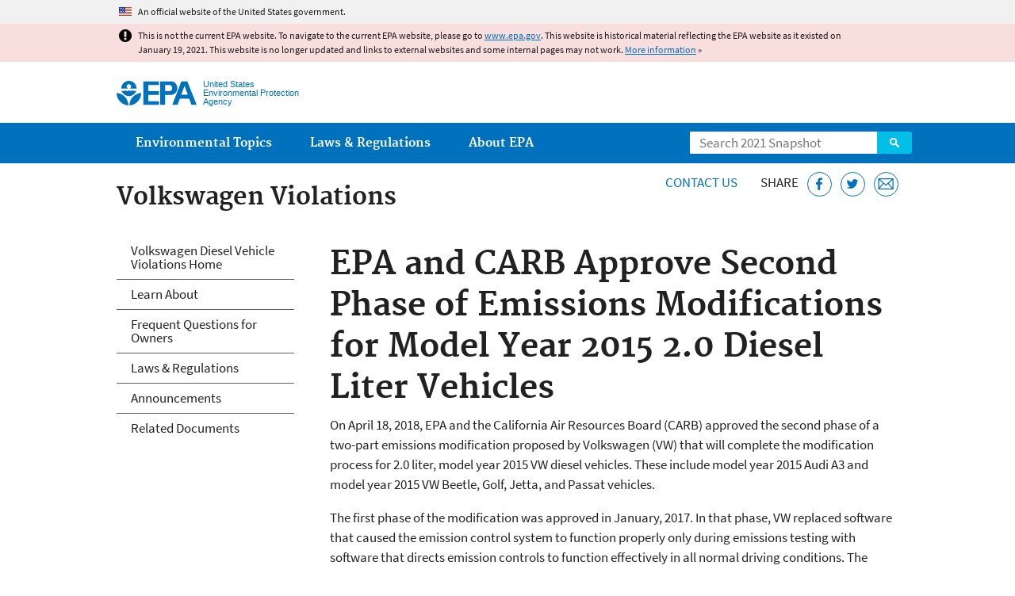

--- FILE ---
content_type: text/html
request_url: https://19january2021snapshot.epa.gov/vw/epa-and-carb-approve-second-phase-emissions-modifications-model-year-2015-20-diesel-liter_.html
body_size: 26879
content:
<!DOCTYPE html>
<!--[if IEMobile 7]><html class="iem7 no-js" lang="en" dir="ltr"><![endif]-->
<!--[if lt IE 7]><html class="lt-ie9 lt-ie8 lt-ie7 no-js" lang="en" dir="ltr"><![endif]-->
<!--[if (IE 7)&(!IEMobile)]><html class="lt-ie9 lt-ie8 no-js" lang="en" dir="ltr"><![endif]-->
<!--[if IE 8]><html class="lt-ie9 no-js" lang="en" dir="ltr"><![endif]-->
<!--[if (gt IE 8)|(gt IEMobile 7)]><!--> <html class="no-js not-oldie" lang="en" dir="ltr"> <!--<![endif]-->
<head>
  <meta charset="utf-8" />
<meta name="generator" content="Drupal 7 (http://drupal.org)" />
<link rel="shortcut icon" href="https://19january2021snapshot.epa.gov/sites/all/themes/epa/favicon.ico" type="image/vnd.microsoft.icon" />
<meta name="HandheldFriendly" content="true" />
<meta name="MobileOptimized" content="width" />
<meta name="viewport" content="width=device-width" />
<!--googleon: all--><meta name="DC.title" content="EPA and CARB Approve Second Phase of Emissions Modifications for Model Year 2015 2.0 Diesel Liter Vehicles" />
<meta name="DC.description" content="EPA and CARB Approve Second Phase of Emissions Modifications for Model Year 2015 2.0 Liter diesel Vehicles (April 18, 2018)" />
<!--googleoff: snippet--><meta name="keywords" content="approval EPA CARB Volkswagen VW, approval, emissions, fixer, model year, 2015, Audi A3, VW Beetle, golf, Jetta, and Passat vehicles." />
<link rel="canonical" href="https://19january2021snapshot.epa.gov/vw/epa-and-carb-approve-second-phase-emissions-modifications-model-year-2015-20-diesel-liter" />
<link rel="shortlink" href="https://19january2021snapshot.epa.gov/node/203267" />
<meta property="og:site_name" content="US EPA" />
<meta property="og:type" content="government" />
<meta property="og:title" content="EPA and CARB Approve Second Phase of Emissions Modifications for Model Year 2015 2.0 Diesel Liter Vehicles | US EPA" />
<meta property="og:url" content="https://19january2021snapshot.epa.gov/vw/epa-and-carb-approve-second-phase-emissions-modifications-model-year-2015-20-diesel-liter" />
<meta property="og:description" content="EPA and CARB Approve Second Phase of Emissions Modifications for Model Year 2015 2.0 Liter diesel Vehicles (April 18, 2018)" />
<meta property="og:updated_time" content="2018-04-19T14:50:45-04:00" />
<meta property="og:image" content="https://19january2021snapshot.epa.gov/sites/all/themes/epa/img/epa-seal-large.png" />
<meta property="og:country_name" content="United States of America" />
<meta property="article:published_time" content="2018-04-18T08:33:55-04:00" />
<meta property="article:modified_time" content="2018-04-19T14:57:10-04:00" />
<meta name="DC.language" content="en" />
<meta name="DC.Subject.epachannel" content="Laws &amp; Regulations, Science &amp; Technology" />
<meta name="DC.type" content="Reports and Assessments" />
<meta name="DC.date.created" content="2018-04-18" />
<meta name="DC.date.modified" content="2018-04-19" />
<meta name="DC.date.reviewed" content="2021-04-18" />
<meta name="DC.creator" content="US EPA,OAR" />
<meta name="WebArea" content="Volkswagen Violations" />
<meta name="WebAreaType" content="Microsite" />
<meta name="ContentType" content="Document" />
  <title>EPA and CARB Approve Second Phase of Emissions Modifications for Model Year 2015 2.0 Diesel Liter Vehicles | Volkswagen Light Duty Diesel Vehicle Violations for Model Years 2009-2016 | US EPA</title>
  <!--googleoff: all-->
  <style media="all">
@import url("https://19january2021snapshot.epa.gov/sites/all/modules/contrib/jquery_update/replace/ui/themes/base/minified/jquery.ui.core.min.css?qo5ics");
@import url("https://19january2021snapshot.epa.gov/sites/all/modules/contrib/jquery_update/replace/ui/themes/base/minified/jquery.ui.menu.min.css?qo5ics");
@import url("https://19january2021snapshot.epa.gov/sites/all/modules/contrib/jquery_update/replace/ui/themes/base/minified/jquery.ui.autocomplete.min.css?qo5ics");
</style>
<style media="all">
@import url("https://19january2021snapshot.epa.gov/sites/all/modules/contrib/date/date_api/date.css?qo5ics");
@import url("https://19january2021snapshot.epa.gov/sites/all/modules/contrib/picture/picture_wysiwyg.css?qo5ics");
</style>
<style media="all">
@import url("https://19january2021snapshot.epa.gov/sites/all/modules/custom/add_definitions/add_definitions.min.css?qo5ics");
</style>
<style media="all">
@import url("https://19january2021snapshot.epa.gov/sites/all/themes/epa/css/base.min.css?qo5ics");
@import url("https://19january2021snapshot.epa.gov/sites/all/themes/epa/css/typography.min.css?qo5ics");
@import url("https://19january2021snapshot.epa.gov/sites/all/themes/epa/css/drupal.min.css?qo5ics");
@import url("https://19january2021snapshot.epa.gov/sites/all/themes/epa/css/layout.min.css?qo5ics");
@import url("https://19january2021snapshot.epa.gov/sites/all/themes/epa/css/core/contextual.min.css?qo5ics");
@import url("https://19january2021snapshot.epa.gov/sites/all/themes/epa/css/contrib/date.min.css?qo5ics");
@import url("https://19january2021snapshot.epa.gov/sites/all/themes/epa/css/design.min.css?qo5ics");
@import url("https://19january2021snapshot.epa.gov/sites/all/themes/epa/css/mobile-menu.min.css?qo5ics");
@import url("https://19january2021snapshot.epa.gov/sites/all/themes/epa/css/drop-down-menu.min.css?qo5ics");
@import url("https://19january2021snapshot.epa.gov/sites/all/themes/epa/css/flexslider.min.css?qo5ics");
@import url("https://19january2021snapshot.epa.gov/sites/all/themes/epa/css/lib/colorbox.min.css?qo5ics");
</style>

<!--[if lt IE 9]>
<style media="all">
@import url("https://19january2021snapshot.epa.gov/sites/all/themes/epa/css/ie.min.css?qo5ics");
</style>
<![endif]-->
<style media="all">
@import url("https://19january2021snapshot.epa.gov/sites/all/themes/epa/css/lib/jquery.ui.theme.min.css?qo5ics");
</style>
  <link rel="alternate" type="application/atom+xml" title="Greenversations, EPA's Blog" href="https://blog.epa.gov/feed/" />
  <script>(function(w,d,s,l,i){w[l]=w[l]||[];w[l].push({'gtm.start':
      new Date().getTime(),event:'gtm.js'});var f=d.getElementsByTagName(s)[0],
      j=d.createElement(s),dl=l!='dataLayer'?'&l='+l:'';j.async=true;j.src=
      'https://www.googletagmanager.com/gtm.js?id='+i+dl;f.parentNode.insertBefore(j,f);
    })(window,document,'script','dataLayer','GTM-L8ZB');</script>
  <!-- End Google Tag Manager -->
</head>
<body class="html not-front not-logged-in one-sidebar sidebar-first page-node page-node-203267 node-type-document og-context og-context-node og-context-node-122059 section-vw microsite" >
  <!-- Google Tag Manager (noscript) -->
  <noscript><iframe src="https://www.googletagmanager.com/ns.html?id=GTM-L8ZB" height="0" width="0" style="display:none;visibility:hidden"></iframe></noscript>
  <!-- End Google Tag Manager (noscript) -->
  <div class="skip-links"><a href="#main-content" class="skip-link element-invisible element-focusable">Jump to main content</a></div>
      
  
    <div id="block-pane-official-website-header" class="block block-pane  block-pane-official-website-header sitewide-alert sitewide-alert--official">
  
  
  
  
  <div class="sitewide-alert__content">  <p>An official website of the United States government.</p>
  </div>
</div>

<div class="sitewide-alert sitewide-alert--emergency " data-alert="bb8c37c7b6f01614a67db86406bcc0f1f4c9ced4a448183b0e624353a43bd491"><div class="sitewide-alert__content"><p>This is not the current EPA website. To navigate to the current EPA website, please go to <a href="https://www.epa.gov">www.epa.gov</a>. This website is historical material reflecting the EPA website as it existed on January 19, 2021. This website is no longer updated and links to external websites and some internal pages may not work. <a href="/home/january-19-2021-snapshot">More information</a> »</p>
</div></div>  


<header class="masthead clearfix" role="banner">

      <img class="site-logo" src="https://19january2021snapshot.epa.gov/sites/all/themes/epa/logo.png" alt="" />
  
  
  <div class="site-name-and-slogan">
      <h1 class="site-name">

      
      <a href="/" title="Go to the home page" rel="home">      <span>US EPA</span>
      </a>
    </h1>
  
      <div class="site-slogan">United States Environmental Protection Agency</div>
  
  </div>
  
  
  <div class="region-header">  <div id="block-epa-core-gsa-epa-search" class="block block-epa-core  block-epa-core-gsa-epa-search">
  
  
  
  
    <form class="epa-search" method="get" action="https://search.epa.gov/epasearch">
  <label class="element-invisible" for="search-box">Search</label>
  <input class="form-text" placeholder="Search 2021 Snapshot" name="querytext" id="search-box" value=""/>
  <button class="epa-search-button" id="search-button" type="submit" title="Search">Search</button>
  <input type="hidden" name="areaname" value="" />
  <input type="hidden" name="areacontacts" value="" />
  <input type="hidden" name="areasearchurl" value="" />
  <input type="hidden" name="typeofsearch" value="epa" />
  <input type="hidden" name="result_template" value="2col.ftl" />
  <input type="hidden" name="site" value="snapshot2021" /> </form>

</form>
  
</div>
  </div>
</header>

  <nav class="nav main-nav clearfix" role="navigation">
    <div class="nav__inner">
      <h2 class="element-invisible">Main menu</h2><ul class="menu"><li class="expanded menu-item"><a href="/environmental-topics" title="View links to the most popular pages for each of EPA’s top environmental topics." class="menu-link">Environmental Topics</a><ul class="menu"><li class="menu-item"><a href="/environmental-topics/air-topics" title="" class="menu-link">Air</a></li>
<li class="menu-item"><a href="/bedbugs" title="" class="menu-link">Bed Bugs</a></li>
<li class="menu-item"><a href="/environmental-topics/chemicals-and-toxics-topics" title="" class="menu-link">Chemicals and Toxics</a></li>
<li class="menu-item"><a href="/environmental-topics/location-specific-environmental-information" title="" class="menu-link">Environmental Information by Location</a></li>
<li class="menu-item"><a href="/environmental-topics/greener-living" title="" class="menu-link">Greener Living</a></li>
<li class="menu-item"><a href="/environmental-topics/health-topics" title="" class="menu-link">Health</a></li>
<li class="menu-item"><a href="/environmental-topics/land-waste-and-cleanup-topics" title="" class="menu-link">Land, Waste, and Cleanup</a></li>
<li class="menu-item"><a href="/lead" title="" class="menu-link">Lead</a></li>
<li class="menu-item"><a href="/mold" title="" class="menu-link">Mold</a></li>
<li class="menu-item"><a href="/pesticides" title="" class="menu-link">Pesticides</a></li>
<li class="menu-item"><a href="/radon" title="" class="menu-link">Radon</a></li>
<li class="menu-item"><a href="/environmental-topics/science-topics" title="" class="menu-link">Science</a></li>
<li class="menu-item"><a href="/environmental-topics/water-topics" title="" class="menu-link">Water</a></li>
<li class="menu-item"><a href="/topics-epa-web" title="" class="menu-link">A-Z Topic Index</a></li>
</ul></li>
<li class="menu-item"><a href="/laws-regulations" title="View links to regulatory information by topic and sector, and to top pages about environmental laws, regulations, policies, compliance, and enforcement." class="menu-link">Laws &amp; Regulations</a><ul class="menu"><li class="menu-item"><a href="/regulatory-information-sector" title="" class="menu-link">By Business Sector</a></li>
<li class="menu-item"><a href="/regulatory-information-topic" title="" class="menu-link">By Topic</a></li>
<li class="menu-item"><a href="/compliance" title="" class="menu-link">Compliance</a></li>
<li class="menu-item"><a href="/enforcement" title="" class="menu-link">Enforcement</a></li>
<li class="menu-item"><a href="/laws-regulations/laws-and-executive-orders" title="" class="menu-link">Laws and Executive Orders</a></li>
<li class="menu-item"><a href="/guidance" title="" class="menu-link">Guidance</a></li>
<li class="menu-item"><a href="/laws-regulations/regulations" title="" class="menu-link">Regulations</a></li>
</ul></li>
<li class="expanded menu-item"><a href="/aboutepa" title="Learn more about our mission, organization, and locations." class="menu-link">About EPA</a><ul class="menu"><li class="menu-item"><a href="/aboutepa/epas-administrator" title="" class="menu-node-unpublished menu-link">EPA Administrator</a></li>
<li class="menu-item"><a href="/aboutepa/senior-epa-leadership" title="" class="menu-link">Current Leadership</a></li>
<li class="menu-item"><a href="/aboutepa/epa-organization-chart" title="" class="menu-link">Organization Chart</a></li>
<li class="menu-item"><a href="https://cfpub.epa.gov/locator/index.cfm" title="" class="menu-link">Staff Directory</a></li>
<li class="menu-item"><a href="/planandbudget" title="" class="menu-link">Planning, Budget and Results</a></li>
<li class="menu-item"><a href="/careers" title="" class="menu-link">Jobs and Internships</a></li>
<li class="menu-item"><a href="/aboutepa" title="" class="menu-link">Headquarters Offices</a></li>
<li class="menu-item"><a href="/aboutepa/regional-and-geographic-offices" title="" class="menu-link">Regional Offices</a></li>
<li class="menu-item"><a href="/aboutepa/research-centers-programs-and-science-advisory-organizations" title="" class="menu-link">Labs and Research Centers</a></li>
</ul></li>
</ul>    </div>
  </nav>

<section id="main-content" class="main-content clearfix" role="main" lang="en">
  <h2 class="microsite-name">Volkswagen Violations</h2>  
  
  <div class="region-preface clearfix">  <div id="block-pane-epa-web-area-connect" class="block block-pane  block-pane-epa-web-area-connect">

  
  
    <span class="connect-title"><a href="/vw/forms/contact-us-about-volkswagen-violations" class="connect-title__link">Contact Us</a></span>  
</div>
<div id="block-pane-social-sharing" class="block block-pane  block-pane-social-sharing">

  
  
    <span class="connect-title">Share</span>
<ul class="share-links">
  <li class="share-links__item facebook">
    <a class="share-links__link" href="https://www.facebook.com/sharer.php?u=https://19january2021snapshot.epa.gov/vw/epa-and-carb-approve-second-phase-emissions-modifications-model-year-2015-20-diesel-liter&t=EPA%20and%20CARB%20Approve%20Second%20Phase%20of%20Emissions%20Modifications%20for%20Model%20Year%202015%202.0%20Diesel%20Liter%20Vehicles" aria-label="Share this page on Facebook" target="_blank" rel="noopener noreferrer" title="Share this page on Facebook">
      <svg class="icon icon--social-link" aria-hidden="true">
        <use xlink:href="/sites/all/themes/epa/img/svg/small-icons.svg#small-facebook" />
      </svg>
    </a>
  </li>
  <li class="share-links__item twitter">
    <a class="share-links__link" href="https://twitter.com/intent/tweet?original_referer=https://19january2021snapshot.epa.gov/vw/epa-and-carb-approve-second-phase-emissions-modifications-model-year-2015-20-diesel-liter&text=EPA%20and%20CARB%20Approve%20Second%20Phase%20of%20Emissions%20Modifications%20for%20Model%20Year%202015%202.0%20Diesel%20Liter%20Vehicles&url=https://19january2021snapshot.epa.gov/vw/epa-and-carb-approve-second-phase-emissions-modifications-model-year-2015-20-diesel-liter&via=EPA&count=none&lang=en" aria-label="Tweet this page on Twitter" target="_blank" rel="noopener noreferrer" title="Tweet this page on Twitter">
      <svg class="icon icon--social-link" aria-hidden="true">
        <use xlink:href="/sites/all/themes/epa/img/svg/small-icons.svg#small-twitter" />
      </svg>
    </a>
  </li>
  <li class="share-links__item email">
    <a class="share-links__link" href="mailto:%20?subject=Shared%20from%20the%20US%20EPA:%20EPA%20and%20CARB%20Approve%20Second%20Phase%20of%20Emissions%20Modifications%20for%20Model%20Year%202015%202.0%20Diesel%20Liter%20Vehicles&body=EPA%20and%20CARB%20Approve%20Second%20Phase%20of%20Emissions%20Modifications%20for%20Model%20Year%202015%202.0%20Diesel%20Liter%20Vehicles%20-%20https://19january2021snapshot.epa.gov/vw/epa-and-carb-approve-second-phase-emissions-modifications-model-year-2015-20-diesel-liter" aria-label="Email this page" title="Email this page">
      <svg class="icon icon--social-link" aria-hidden="true">
        <use xlink:href="/sites/all/themes/epa/img/svg/small-icons.svg#small-email" />
      </svg>
    </a>
  </li>
</ul>  
</div>
  </div>
    <div class="main-column clearfix">
            
          <!--googleon: all-->
      <h1  class="page-title">EPA and CARB Approve Second Phase of Emissions Modifications for Model Year 2015 2.0 Diesel Liter Vehicles</h1>
      <!--googleoff: all-->
    
            
    
    <!--googleon: all-->
    
  
    




<div class="panel-pane pane-node-content" >

  
  
  
  
  
  <div class="pane-content">
    <article class="node node-document clearfix view-mode-full" role="article">

  
  <p>On April 18, 2018, EPA and the California Air Resources Board (CARB) approved the second phase of a two-part emissions modification proposed by Volkswagen (VW) that will complete the modification process for 2.0 liter, model year 2015 VW diesel vehicles. These include model year 2015 Audi A3 and model year 2015 VW Beetle, Golf, Jetta, and Passat vehicles.</p>

<p>The first phase of the modification was approved in January, 2017. In that phase, VW replaced software that caused the emission control system to function properly only during emissions testing with software that directs emission controls to function effectively in all normal driving conditions. The second phase of the modification, available now, entails installation of updated emissions control system hardware including new catalysts, filters, and sensors, as well as additional software updates. Both phases of the modification must be completed for the emissions control system to operate properly throughout the vehicle’s full useful life. Vehicle owners who choose the emissions modification (instead of the alternative choice to have VW buy the car back) are expected to complete both phases.</p>
<span class="disclaimer pdf">You may need a PDF reader to view some of the files on this page. See EPA’s <a href="/home/pdf-files">About PDF page</a> to learn more.</span>
<ul class="field field-name-field-file field-type-file field-label-hidden">

      <li>
      <span id="file-439857" class="file file-document file-application-pdf"><a href="https://19january2021snapshot.epa.gov/sites/static/files/2018-04/documents/vw-gen3-2l-step2-apvl-ltr-2018-04-18.pdf" type="application/pdf; length=224934" class="file-link">Approved Emissions Modification: Generation 3 of the 2.0 Liter Subject Vehicles Covering Model Year 2015 Volkswagen Beetle, Beetle Convertible, Golf, Golf SportWagen, Jetta, Passat, and Audi A3 Diesel Vehicles, Part D (PDF)</a><span class="fileinfo">(5 pp, 225 K, 
  April 18, 2018)</span></span>
    </li>
  
</ul>
</article>
  </div>

  
  
</div>



<div id="block-pane-epa-web-area-footer" class="block block-pane  block-pane-epa-web-area-footer">
  
  
  
  
    <p class="web-area-footer"><a href="/vw/forms/contact-us-about-volkswagen-violations" class="contact-us">Contact Us</a> to ask a question, provide feedback, or report a problem.</p>  
</div>
  
    <!--googleoff: all-->
      </div>
  
  
  <div class="region-sidebar-first region-sidebar">  <div id="block-og-menu-og-single-menu-block" class="block block-og-menu  block-og-menu-og-single-menu-block">

      <h2 class="element-invisible">2015 Volkswagen Violations</h2>
  
  
    <ul class="menu"><li class="menu-item"><a href="/vw" title="" class="menu-node-unpublished menu-link">Volkswagen Diesel Vehicle Violations Home</a></li>
<li class="menu-item"><a href="/vw/learn-about-volkswagen-violations" class="menu-node-unpublished menu-link">Learn About</a></li>
<li class="menu-item"><a href="/vw/frequent-questions-about-volkswagen-violations" class="menu-node-unpublished menu-link">Frequent Questions for Owners</a></li>
<li class="menu-item"><a href="/vw/laws-and-regulations-related-volkswagen-violations" class="menu-node-unpublished menu-link">Laws &amp; Regulations</a></li>
<li class="menu-item"><a href="/vw/announcements-volkswagen-violations" class="menu-node-unpublished menu-link">Announcements</a></li>
<li class="menu-item"><a href="/vw/documents-related-volkswagen-violations-model-years-2009-2016" class="menu-node-unpublished menu-link">Related Documents</a></li>
</ul>  
</div>
  </div>
</section>

<footer class="main-footer clearfix" role="contentinfo">
  <div class="main-footer__inner">
    
  
  <div class="region-footer">  <div id="block-pane-epa-global-footer" class="block block-pane  block-pane-epa-global-footer">
  
  
  
  
    <div class="row cols-3">
  <div class="col size-1of3">
    <div class="col__title">Discover.</div>
    <ul class="menu">
      <li><a href="/accessibility">Accessibility</a></li>
      <li><a href="/aboutepa/epas-administrator">EPA Administrator</a></li>
      <li><a href="/planandbudget">Budget &amp; Performance</a></li>
      <li><a href="/contracts">Contracting</a></li>
      <li><a href="/grants">Grants</a></li>
      <li><a href="https://snapshot.epa.gov">EPA Web Snapshots</a></li>
      <li><a href="/ocr/whistleblower-protections-epa-and-how-they-relate-non-disclosure-agreements-signed-epa-employees">No FEAR Act Data</a></li>
      <li><a href="/privacy">Privacy</a></li>
      <li><a href="/privacy/privacy-and-security-notice">Privacy and Security Notice</a></li>
    </ul>
  </div>
  <div class="col size-1of3">
    <div class="col__title">Connect.</div>
    <ul class="menu">
      <li><a href="https://www.data.gov/">Data.gov</a></li>
      <li><a href="/office-inspector-general/about-epas-office-inspector-general">Inspector General</a></li>
      <li><a href="/careers">Jobs</a></li>
      <li><a href="/newsroom">Newsroom</a></li>
      <li><a href="/open">Open Government</a></li>
      <li><a href="https://www.regulations.gov/">Regulations.gov</a></li>
      <li><a href="/newsroom/email-subscriptions-epa-news-releases">Subscribe</a></li>
      <li><a href="https://www.usa.gov/">USA.gov</a></li>
      <li><a href="https://www.whitehouse.gov/">White House</a></li>
    </ul>
  </div>
  <div class="col size-1of3">
    <div class="col__title">Ask.</div>
    <ul class="menu">
      <li><a href="/home/forms/contact-epa">Contact EPA</a></li>
      <li><a href="/home/epa-hotlines">Hotlines</a></li>
      <li><a href="/foia">FOIA Requests</a></li>
      <li><a href="/home/frequent-questions-specific-epa-programstopics">Frequent Questions</a></li>
    </ul>

    <div class="col__title">Follow.</div>
    <ul class="social-menu">
      <li><a class="menu-link social-facebook" href="https://www.facebook.com/EPA">EPA's Facebook</a></li>
      <li><a class="menu-link social-twitter" href="https://twitter.com/epa">EPA's Twitter</a></li>
      <li><a class="menu-link social-youtube" href="https://www.youtube.com/user/USEPAgov">EPA's YouTube</a></li>
      <li><a class="menu-link social-flickr" href="https://www.flickr.com/photos/usepagov">EPA's Flickr</a></li>
      <li><a class="menu-link social-instagram" href="https://www.instagram.com/epagov">EPA's Instagram</a></li>
    </ul>

    <p class="last-updated">Last updated on April 19, 2018</p>
  </div>
</div>  
</div>
  </div>
  </div>
</footer>
  <script src="https://19january2021snapshot.epa.gov/sites/all/modules/contrib/jquery_update/replace/jquery/1.7/jquery.min.js?v=1.7.2"></script>
<script src="https://19january2021snapshot.epa.gov/misc/jquery-extend-3.4.0.js?v=1.7.2"></script>
<script src="https://19january2021snapshot.epa.gov/misc/jquery-html-prefilter-3.5.0-backport.js?v=1.7.2"></script>
<script src="https://19january2021snapshot.epa.gov/misc/jquery.once.js?v=1.2"></script>
<script src="https://19january2021snapshot.epa.gov/misc/drupal.js?qo5ics"></script>
<script src="https://19january2021snapshot.epa.gov/sites/all/modules/contrib/jquery_update/replace/ui/ui/minified/jquery.ui.core.min.js?v=1.10.2"></script>
<script src="https://19january2021snapshot.epa.gov/sites/all/modules/contrib/jquery_update/replace/ui/ui/minified/jquery.ui.widget.min.js?v=1.10.2"></script>
<script src="https://19january2021snapshot.epa.gov/sites/all/modules/contrib/jquery_update/replace/ui/ui/minified/jquery.ui.position.min.js?v=1.10.2"></script>
<script src="https://19january2021snapshot.epa.gov/sites/all/modules/contrib/jquery_update/replace/ui/ui/minified/jquery.ui.menu.min.js?v=1.10.2"></script>
<script src="https://19january2021snapshot.epa.gov/sites/all/modules/contrib/jquery_update/replace/ui/ui/minified/jquery.ui.autocomplete.min.js?v=1.10.2"></script>
<script>
<!--//--><![CDATA[//><!--
document.createElement( "picture" );
//--><!]]>
</script>
<script src="https://19january2021snapshot.epa.gov/sites/all/modules/contrib/picture/picturefill2/picturefill.js?v=2.0"></script>
<script src="https://19january2021snapshot.epa.gov/sites/all/modules/contrib/picture/picture.js?v=7.78"></script>
<script src="https://19january2021snapshot.epa.gov/sites/all/libraries/hoverIntent/jquery.hoverIntent.js?qo5ics"></script>
<script src="https://19january2021snapshot.epa.gov/sites/all/modules/custom/epa_core/js/alert.www.js?qo5ics"></script>
<script src="https://19january2021snapshot.epa.gov/sites/all/modules/custom/epa_core/js/close-alert.js?qo5ics"></script>
<script src="https://19january2021snapshot.epa.gov/sites/all/libraries/tablesorter/jquery.tablesorter.min.js?qo5ics"></script>
<script src="https://19january2021snapshot.epa.gov/sites/all/modules/custom/epa_core/js/search-autocomplete.min.js?qo5ics"></script>
<script src="https://19january2021snapshot.epa.gov/sites/all/modules/custom/add_definitions/add_definitions.min.js?qo5ics"></script>
<script src="https://19january2021snapshot.epa.gov/sites/all/themes/epa/js/script.min.js?qo5ics"></script>
<script src="https://19january2021snapshot.epa.gov/sites/all/themes/epa/js/mobile-menu.min.js?qo5ics"></script>
<script src="https://19january2021snapshot.epa.gov/sites/all/themes/epa/js/drop-down-menu.min.js?qo5ics"></script>
<script src="https://19january2021snapshot.epa.gov/sites/all/themes/epa/js/svgxuse.min.js?qo5ics"></script>
<script>
<!--//--><![CDATA[//><!--
jQuery.extend(Drupal.settings, {"basePath":"\/","pathPrefix":"","ajaxPageState":{"theme":"epa","theme_token":"yLb0--Hof7OE90daiCylzHmP0VJHTwiXuAizKZnlALg"},"epa_wysiwyg":{"site_default_lang":"en"},"add_definitions":{"path":"sites\/all\/modules\/custom\/add_definitions","dictionary_filter":"1","dictionary_undo":"1","dictionary_occurrences":"1","service_endpoint":"https:\/\/ofmpub.epa.gov\/termlookup\/v1\/terms"},"ogContext":{"groupType":"node","gid":"122059"}});
//--><!]]>
</script>
    <!--[if lt IE 9]><script src="/sites/all/themes/epa/js/ie.min.js"></script><![endif]--></body>
</html>

<!-- Static copy of page made at @ 2021-02-07 04:14:26 -->